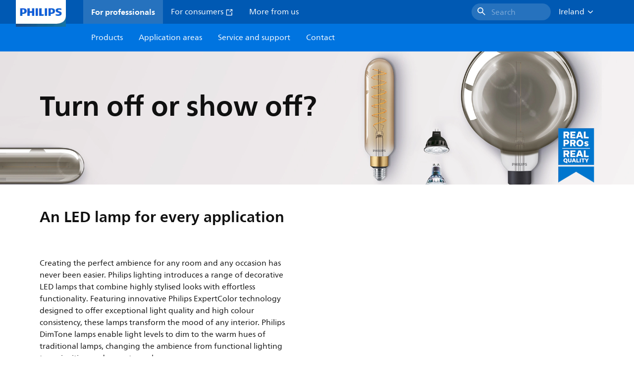

--- FILE ---
content_type: application/x-javascript;charset=utf-8
request_url: https://smetrics.marketing.philips-hue.com/id?d_visid_ver=5.5.0&d_fieldgroup=A&mcorgid=AF93936257A37E0A7F000101%40AdobeOrg&mid=05730320362416529220136830107391006035&ts=1768881303753
body_size: -40
content:
{"mid":"05730320362416529220136830107391006035"}